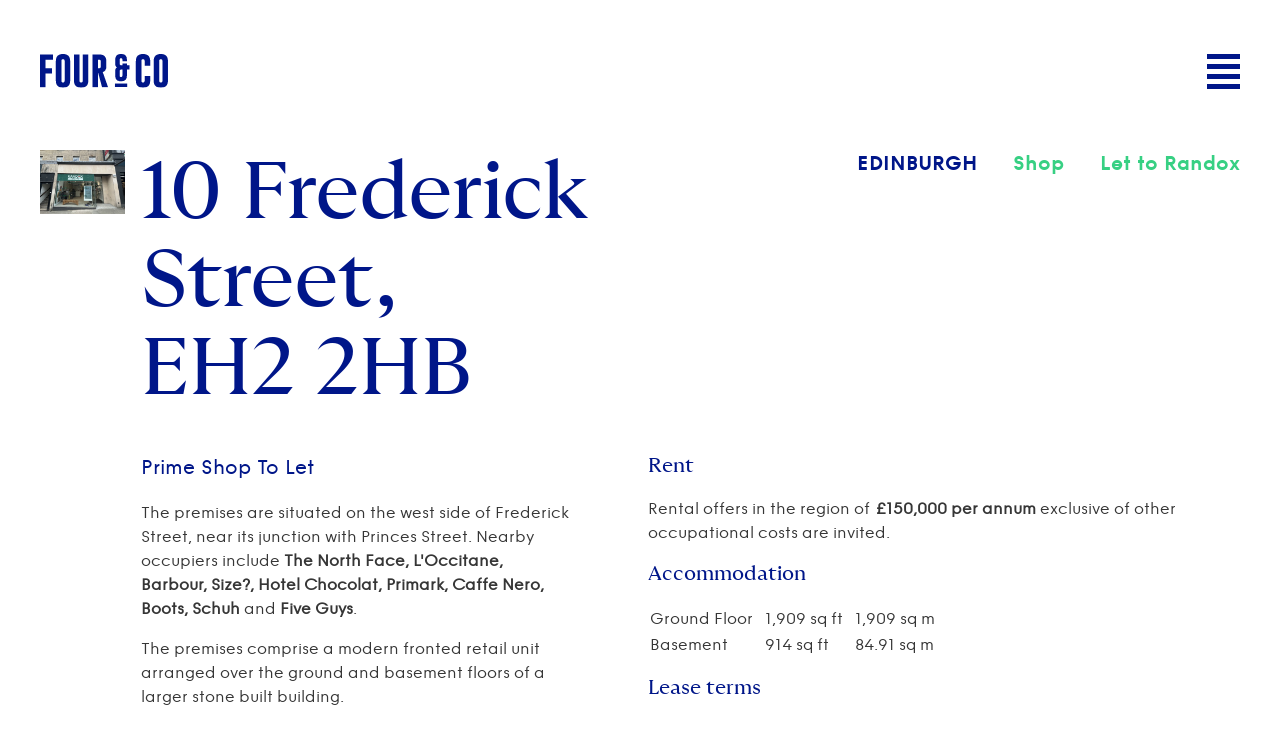

--- FILE ---
content_type: text/html; charset=UTF-8
request_url: https://www.fourandco.uk/property/10-frederick-street
body_size: 3681
content:
<!DOCTYPE html>
<html lang="en">
  <head>
  <!-- Global site tag (gtag.js) - Google Analytics -->
  <script async src="https://www.googletagmanager.com/gtag/js?id=G-KYV2QQS97N"></script>
  <script>
    window.dataLayer = window.dataLayer || [];
    function gtag(){dataLayer.push(arguments);}
    gtag('js', new Date());

    gtag('config', 'G-KYV2QQS97N');
  </script>

    <meta charset="utf-8">
    <meta name="viewport" content="width=device-width, initial-scale=1">
    <title>10 Frederick Street | Four and Co</title>
    <meta name="Description" content="Specialists advisors in UK Retail & Leisure Property">

    <link rel="stylesheet" type="text/css" href="/css/main.css">
    <link rel="stylesheet" type="text/css" href="/slick/slick.css"/>

    <link rel="icon" href="/favicon.ico" type="image/png">
    <link rel="icon" type="image/png" sizes="32x32" href="/favicon-32x32.png">
    <link rel="icon" type="image/png" sizes="16x16" href="/favicon-16x16.png">

    <script src="https://ajax.googleapis.com/ajax/libs/jquery/3.6.0/jquery.min.js"></script>
    <script type="text/javascript" src="/js/main.js"></script>
    <script src="https://ajax.googleapis.com/ajax/libs/jquery/3.4.1/jquery.min.js"></script>

          <link href="https://unpkg.com/aos@2.3.1/dist/aos.css" rel="stylesheet">
    <script src="https://unpkg.com/aos@2.3.1/dist/aos.js"></script>


</head>

  <body class="property" id="top">

      <header class="l-header">

  <div class="l-row-restricted h-pos-relative">

    <a class="c-branding" href="/">
      <img src="/assets/logo.svg" alt="FOUR &amp; CO logo" class="c-header-logo">
    </a>

      
        <div class="c-burger-bars">
      <div class="c-burgermenu" onclick="openburger(this)">
        <div class="bar1"></div>
        <div class="bar2"></div>
        <div class="bar3"></div>
        <div class="bar4"></div>
      </div>
    </div>
  </div>

    <div class="c-nav-mobile" id="myNav">
    <div class="c-overlay-menu">

      <div class="l-row-restricted">
        <a href="/"><img src="/assets/logo-white.svg" alt="FOUR &amp; CO nav logo" class="c-header-logo"></a>
      </div>

      <div class="c-nav-center">
        <ul>
          <li><a href="/about-us" title="Find out more about Four &amp; Co">About</a></li>
                    <li><a href="/services" title="Find out more about Four &amp; Co services">Services</a></li>
          <li><a href="/property" title="Four &amp; Co properties">Properties</a></li>
          <li><a href="/updates" title="Four &amp; Co latest news">Updates</a></li>
          <li><a href="/clients">Our Clients</a></li>
          <li><a href="/contact-us" title="Four &amp; Co conatct us">Contact</a></li>
        </ul>
      </div>



    </div>
  </div>

</div>

</header>

      <div class="l-content c-property-entry">

  <div class="l-row-wrap">
    <div class="l-row-restricted">

      <div class="l-cssgrid-wrapper">
        <div class="l-property-image">
                                            <img src="data:image/svg+xml;charset=utf-8,%3Csvg%20xmlns%3D%27http%3A%2F%2Fwww.w3.org%2F2000%2Fsvg%27%20width%3D%274%27%20height%3D%273%27%20style%3D%27background%3Atransparent%27%2F%3E" sizes="100vw" srcset="/imager/property/4050/10-Frederick-St-Randox-photo_ac3b53f3d462f7c47f3742a199c21d2d.jpg 400w, /imager/property/4050/10-Frederick-St-Randox-photo_f3e27b90fbeb7c0b8a352b2af63bf541.jpg 600w, /imager/property/4050/10-Frederick-St-Randox-photo_85fe4262e6f7d664e679f74b4c4d6c35.jpg 800w, /imager/property/4050/10-Frederick-St-Randox-photo_9c70bc1ab886836d7ac8ed19031b8d7c.jpg 1000w, /imager/property/4050/10-Frederick-St-Randox-photo_71ff2cc1d732d924b439258c143dfeeb.jpg 1200w" alt="10 Frederick Street picture">

                              </div>

        <div class="l-property-title">
          <h1>10 Frederick Street, <br>EH2 2HB </h1>
        </div>

        <div class="l-property-cats">
          <div class="c-location">
                                                        Edinburgh
                                    </div>

          <div class="c-type">
                                                        Shop
                                    </div>

          <div class="c-availability">
                                                      Let to Randox<br>
                                    </div>

        </div>

      </div> 
    </div>
  </div>

  <div class="l-row-wrap h-block-marbtm">
    <div class="l-row-restricted">

      <div class="l-cssgrid-wrapper">

        <div class="c-property-col1">

           
                      <div class="c-property-subheading">Prime Shop To Let</div>
          
                      <div><p>The premises are situated on the west side of Frederick Street, near its junction with Princes Street. Nearby occupiers include <strong>The North Face, L'Occitane, Barbour, Size?, Hotel Chocolat, Primark, Caffe Nero, Boots, Schuh</strong> and <strong>Five Guys</strong>.</p>
<p>The premises comprise a modern fronted retail unit arranged over the ground and basement floors of a larger stone built building.</p></div>
          
        </div>

        <div class="c-property-col2">
                      <div class="c-property-subhead">Rent</div>
            <p>Rental offers in the region of <strong>£150,000 per annum</strong> exclusive of other occupational costs are invited.</p>
          

        
                                          <div class="c-accommodationInfo">

              <div class="c-property-subhead">Accommodation</div>

              
                                  
                                      <table>
                                              <tr>
                          <td>Ground Floor</td>
                          <td class="c-sqft">1,909 sq ft </td>
                          <td class="c-sqm">1,909 sq m</td>
                        </tr>
                                              <tr>
                          <td>Basement</td>
                          <td class="c-sqft">914 sq ft </td>
                          <td class="c-sqm">84.91 sq m</td>
                        </tr>
                      
                    </table>
                                    

                                          </div>
          
                      <div>
              <div class="c-property-subhead">Lease terms</div>
              <p>A new full repairing and insuring lease is available for a term to be agreed.</p>
            </div>
          
          

          
          
          

        </div>

      </div> 
      </div>
    </div>


    <div class="l-row-wrap h-block-marbtm">

      <div class="c-slider-property">

                
                    <div class="c-slider-item">
              
              <picture>
                <source media="(max-width: 767px)" srcset="/imager/property/4050/10-Frederick-St-Randox-photo_1dd9d0399c8b33df80816bde094c0fac.jpg">
                <source media="(min-width: 768px)" srcset="/imager/property/4050/10-Frederick-St-Randox-photo_1dd9d0399c8b33df80816bde094c0fac.jpg">
                <img src="/imager/property/4050/10-Frederick-St-Randox-photo_1dd9d0399c8b33df80816bde094c0fac.jpg" alt="10 Frederick Street image">
              </picture>

          </div>
                    <div class="c-slider-item">
              
              <picture>
                <source media="(max-width: 767px)" srcset="/imager/property/560/am-final-main_1dd9d0399c8b33df80816bde094c0fac.jpg">
                <source media="(min-width: 768px)" srcset="/imager/property/560/am-final-main_1dd9d0399c8b33df80816bde094c0fac.jpg">
                <img src="/imager/property/560/am-final-main_1dd9d0399c8b33df80816bde094c0fac.jpg" alt="10 Frederick Street image">
              </picture>

          </div>
                    <div class="c-slider-item">
              
              <picture>
                <source media="(max-width: 767px)" srcset="/imager/property/558/1_1dd9d0399c8b33df80816bde094c0fac.jpg">
                <source media="(min-width: 768px)" srcset="/imager/property/558/1_1dd9d0399c8b33df80816bde094c0fac.jpg">
                <img src="/imager/property/558/1_1dd9d0399c8b33df80816bde094c0fac.jpg" alt="10 Frederick Street image">
              </picture>

          </div>
                    <div class="c-slider-item">
              
              <picture>
                <source media="(max-width: 767px)" srcset="/imager/property/559/2_1dd9d0399c8b33df80816bde094c0fac.jpg">
                <source media="(min-width: 768px)" srcset="/imager/property/559/2_1dd9d0399c8b33df80816bde094c0fac.jpg">
                <img src="/imager/property/559/2_1dd9d0399c8b33df80816bde094c0fac.jpg" alt="10 Frederick Street image">
              </picture>

          </div>
          
        
    </div>

  </div>


  
    <div class="l-row-wrap h-block-marbtm">
      <div class="l-row-restricted">

        <div class="l-cssgrid-wrapper">

          <div class="c-property-contact">
            <h2>Contact</h2>
                          <ul>

                            
                <li>
                  <div class="c-property-contact-pic">
                                                                                    <img src="data:image/svg+xml;charset=utf-8,%3Csvg%20xmlns%3D%27http%3A%2F%2Fwww.w3.org%2F2000%2Fsvg%27%20width%3D%274%27%20height%3D%273%27%20style%3D%27background%3Atransparent%27%2F%3E" sizes="100vw" srcset="/imager/team/5914/CM-close-up_2025-07-08-111014_tnqw_6037a6716a6a4e90c973e9b5af84d444.jpg 400w, /imager/team/5914/CM-close-up_2025-07-08-111014_tnqw_642aae02fa1a1ab86dc7d4111aae8be7.jpg 600w, /imager/team/5914/CM-close-up_2025-07-08-111014_tnqw_aa93d8ee9a3cc573b9a01b328410e8b2.jpg 800w, /imager/team/5914/CM-close-up_2025-07-08-111014_tnqw_e15b3ea95a0a5a612566fd96d0f1e174.jpg 1000w, /imager/team/5914/CM-close-up_2025-07-08-111014_tnqw_f9d35c2e75cded6d5435415681c0a155.jpg 1200w" alt="Callum Mortimer">
                                      </div>

                  <div class="c-property-contact-info">
                    <h4>Callum Mortimer </h4>

                                          <p>Partner </p>
                    
                                          <a href="tel:0203 790 8563 ">0203 790 8563 </a>
                    
                                          <div><a href="mailto:callum.mortimer@fourandco.uk">callum.mortimer@fourandco.uk</a></div>
                    
                  </div>

                </li>

              
                <li>
                  <div class="c-property-contact-pic">
                                                                                    <img src="data:image/svg+xml;charset=utf-8,%3Csvg%20xmlns%3D%27http%3A%2F%2Fwww.w3.org%2F2000%2Fsvg%27%20width%3D%274%27%20height%3D%273%27%20style%3D%27background%3Atransparent%27%2F%3E" sizes="100vw" srcset="/imager/team/498/garath-storer_2022-06-28-082014_qmyk_6037a6716a6a4e90c973e9b5af84d444.png 400w, /imager/team/498/garath-storer_2022-06-28-082014_qmyk_642aae02fa1a1ab86dc7d4111aae8be7.png 600w, /imager/team/498/garath-storer_2022-06-28-082014_qmyk_aa93d8ee9a3cc573b9a01b328410e8b2.png 800w, /imager/team/498/garath-storer_2022-06-28-082014_qmyk_e15b3ea95a0a5a612566fd96d0f1e174.png 1000w, /imager/team/498/garath-storer_2022-06-28-082014_qmyk_f9d35c2e75cded6d5435415681c0a155.png 1200w" alt="Gareth Storer">
                                      </div>

                  <div class="c-property-contact-info">
                    <h4>Gareth Storer </h4>

                                          <p>Partner </p>
                    
                                          <a href="tel:0203 790 8486 ">0203 790 8486 </a>
                    
                                          <div><a href="mailto:gareth.storer@fourandco.uk">gareth.storer@fourandco.uk</a></div>
                    
                  </div>

                </li>

                          </ul>
          </div>
          


                
                
        


      </div>

    </div>
  </div>

  

</div>


      <footer>
  <div class="l-row-restricted">

    <div class="c-row">
        <img src="/assets/logo.svg" alt="Four and Co logo" class="c-footer-logo">
    </div>


    <div class="c-row">

      <div class="c-footer-5-7-cols">
        <div class="c-footer-5">
          <div class="c-footer-title">Contact</div>
          <p class="c-footer-text">Second Floor,<br>
            12 D’Arblay Street,<br>
            London, W1F 8DU</p>
          <p class="c-footer-text">
            <a href="tel:02037908500">020 3790 8500</a><br>
            <a href="mailto:hello@fourandco.uk">hello@fourandco.uk</a>
          </p>
        </div>
        <div class="c-footer-7">
          <div class="c-footer-title">Site</div>
          <ul class="c-footer-text">
            <li><a href="/about-us" title="Find out more about Four &amp; Co">About</a></li>
            <li><a href="/services" title="Four &amp; Co services">Services</a></li>
            <li><a href="/property" title="Four &amp; Co properties">Properties</a></li>
            <li><a href="/updates" title="Latest news from Four &amp; Co">Updates</a></li>
            <li><a href="/clients">Our Clients</a></li>
            <li><a href="/contact-us" title="Contact us at Four &amp; Co">Contact</a></li>
          </ul>
          <img src="/assets/logo-rics-black.svg" alt="RICS logo" class="c-footer-rics">
        </div>

      </div>

      <!-- end copyright -->
    </div><!-- end row -->


    <div class="c-row c-copyright-row">
      <div class="c-footer-33-cols">

        <div class="c-footer-33">
          <p class="c-text-blue ">&copy;2026 Four &amp; Co</p>
        </div>

        <div class="c-footer-33 h-center">
          <ul>
                        <li><a href="https://www.linkedin.com/company/fourandco1/?_l=en_US" target="_blank" class="c-social-icon" rel="noopener">LinkedIn</a></li>
                                  </ul>
        </div>

        <div class="c-footer-33 h-right">
          <ul>
            <li><a href="/privacy">Privacy</a></li>
            <li><a href="/terms">Terms</a></li>
          </ul>

          <a href="http://www.cube-design.co.uk" target="_blank" rel="noopener" class="c-madeby">made by
            <svg xmlns="http://www.w3.org/2000/svg" width="48.489" height="10.94" viewBox="0 0 48.489 10.94" class="c-cube-footerlogo">
              <g id="Group_523" data-name="Group 523" transform="translate(0 0)">
                <g id="Group_521" data-name="Group 521">
                  <path id="Path_73" data-name="Path 73" d="M253.4,1.1V11.987h10.887V1.1Zm9.064,9.064h-7.24V2.95h7.24Z" transform="translate(-253.4 -1.1)" />
                </g>
                <g id="Group_522" data-name="Group 522" transform="translate(14.349 0.026)">
                  <path id="Path_74" data-name="Path 74" d="M307.7,15.622V15.6a4.045,4.045,0,0,1,4.149-4.1,3.9,3.9,0,0,1,3.145,1.321l-1.374,1.48a2.32,2.32,0,0,0-1.8-.872,2.005,2.005,0,0,0-1.9,2.14V15.6a2.015,2.015,0,0,0,2.008,2.167,2.52,2.52,0,0,0,1.823-.846l1.321,1.321a3.947,3.947,0,0,1-3.224,1.453A3.993,3.993,0,0,1,307.7,15.622Z" transform="translate(-307.7 -8.778)" />
                  <path id="Path_75" data-name="Path 75" d="M339.8,17.126V12h2.246v4.413c0,1.057.5,1.612,1.348,1.612s1.4-.555,1.4-1.612V12h2.246v7.9h-2.246v-1.11a2.79,2.79,0,0,1-2.3,1.268A2.609,2.609,0,0,1,339.8,17.126Z" transform="translate(-331.318 -9.146)" />
                  <path id="Path_76" data-name="Path 76" d="M374.546,10.924v1.031H372.3V1.2h2.246V5.19A2.892,2.892,0,0,1,377,3.922c1.85,0,3.594,1.453,3.594,4.069v.026c0,2.642-1.718,4.069-3.594,4.069A3.019,3.019,0,0,1,374.546,10.924Zm3.832-2.907V7.991a1.93,1.93,0,1,0-3.832,0v.026a1.93,1.93,0,1,0,3.832,0Z" transform="translate(-355.23 -1.2)" />
                  <path id="Path_77" data-name="Path 77" d="M407.6,15.622V15.6a3.929,3.929,0,0,1,3.911-4.1c2.642,0,3.832,2.035,3.832,4.281,0,.185-.026.37-.026.581h-5.5a1.821,1.821,0,0,0,1.929,1.533,2.546,2.546,0,0,0,1.9-.819l1.268,1.136a4.145,4.145,0,0,1-7.32-2.59Zm5.549-.661a1.7,1.7,0,0,0-1.665-1.691c-.925,0-1.533.661-1.718,1.691Z" transform="translate(-381.202 -8.778)" />
                </g>
              </g>
            </svg>
          </a>
        </div>
      </div>
    </div>


  </div>
</footer>


<script type="text/javascript" src="//code.jquery.com/jquery-3.6.0.min.js"></script>
<script type="text/javascript" src="//code.jquery.com/jquery-migrate-1.2.1.min.js"></script>
<script type="text/javascript" src="/slick/slick.min.js"></script>

  </body>
</html>


--- FILE ---
content_type: text/css
request_url: https://www.fourandco.uk/css/main.css
body_size: 7421
content:
@charset "UTF-8";
/* ==== Buttons and text links === */
@keyframes modalTransition {
  0% {
    background-color: rgba(0, 22, 137, 0);
    backdrop-filter: blur(0px);
  }
  100% {
    background-color: rgba(0, 22, 137, 0.8);
    backdrop-filter: blur(5px);
  }
}
@keyframes modalSlide {
  0% {
    right: -60%;
  }
  100% {
    right: 0%;
  }
}
@keyframes modalClose {
  0% {
    opacity: 0;
  }
  100% {
    opacity: 1;
  }
}
@font-face {
  font-family: "GtUltraFineBold";
  src: url("../fonts/gtultrafine-bold-webfont.woff2") format("woff2"), url("../fonts/gtultrafine-bold-webfont.woff") format("woff");
  font-weight: normal;
  font-style: normal;
}
@font-face {
  font-family: "GtUltraFineReg";
  src: url("../fonts/gtultrafine-regular-webfont.woff2") format("woff2"), url("../fonts/gtultrafine-regular-webfont.woff") format("woff");
  font-weight: normal;
  font-style: normal;
}
@font-face {
  font-family: "FunkisAbold";
  src: url("../fonts/funkis_a_bold-webfont.woff2") format("woff2"), url("../fonts/funkis_a_bold-webfont.woff") format("woff");
  font-weight: normal;
  font-style: normal;
}
@font-face {
  font-family: "FunkisAinktraps";
  src: url("../fonts/funkis_a_inktraps_regular-webfont.woff2") format("woff2"), url("../fonts/funkis_a_inktraps_regular-webfont.woff") format("woff");
  font-weight: normal;
  font-style: normal;
}
@font-face {
  font-family: "FunkisAlight";
  src: url("../fonts/funkis_a_light-webfont.woff2") format("woff2"), url("../fonts/funkis_a_light-webfont.woff") format("woff");
  font-weight: normal;
  font-style: normal;
}
@font-face {
  font-family: "FunkisAmedium";
  src: url("../fonts/funkis_a_medium-webfont.woff2") format("woff2"), url("../fonts/funkis_a_medium-webfont.woff") format("woff");
  font-weight: normal;
  font-style: normal;
}
@font-face {
  font-family: "FunkisAreg";
  src: url("../fonts/funkis_a_regular-webfont.woff2") format("woff2"), url("../fonts/funkis_a_regular-webfont.woff") format("woff");
  font-weight: normal;
  font-style: normal;
}
/*------------------------------------*\
  #RESET
\*------------------------------------*/
/**
 * As well as using Normalize.css, it is often advantageous to remove all
 * margins from certain elements.
 */
html {
  box-sizing: border-box;
}

*, *:before, *:after {
  box-sizing: inherit;
}

body,
h1, h2, h3, h4, h5, h6,
blockquote, pre,
dl, dd,
form, fieldset, legend,
figure,
table, th, td, caption,
hr {
  margin: 0;
  padding: 0;
}

p {
  margin-top: 0;
}

/**
 * Remove trailing margins from nested lists.
 */
li > ul,
li > ol {
  margin-bottom: 0;
}

/**
 * Remove trailing margins from nested lists.
 */
li > ul,
li > ol {
  margin-bottom: 0;
}

/*------------------------------------*\
  #FORMS
\*------------------------------------*/
button:hover,
html [type=button]:hover,
[type=reset]:hover,
[type=submit]:hover {
  cursor: pointer;
}

form {
  margin-bottom: 5%;
}
form input,
form textarea {
  padding: 12px 10px;
  width: 100%;
  display: block;
  font-family: "brown-light", sans-serif;
  font-size: 1.125rem;
  color: #363636;
  margin-bottom: 10px;
  border: solid 1px red;
  background-color: #F7F7F7;
}
form textarea {
  height: 140px;
}

::placeholder { /* Chrome, Firefox, Opera, Safari 10.1+ */
  color: #363636;
  opacity: 1; /* Firefox */
}

:-ms-input-placeholder { /* Internet Explorer 10-11 */
  color: #363636;
}

::-ms-input-placeholder { /* Microsoft Edge */
  color: #363636;
}

.c-form .wf-group {
  position: relative;
}
.c-form .wf-group.c-gdpr-checkbox {
  margin-bottom: 5%;
}
.c-form .wf-group.c-gdpr-checkbox input {
  display: inline-block;
  width: 25px;
  vertical-align: top;
  margin: 0;
}
.c-form .wf-group.c-gdpr-checkbox label {
  font-size: 0.875rem;
  line-height: 18px;
  width: calc(100% - 40px);
  vertical-align: top;
  display: inline-block;
  margin-bottom: 10px;
  text-align: left;
}
.c-form .message.error {
  padding: 10px;
  background-color: #D11E1E;
  margin-bottom: 10px;
  color: white;
}
.c-form .message.success {
  padding: 10px;
  background-color: #67B774;
  margin-bottom: 10px;
  color: white;
}

.errors {
  padding: 10px;
  background-color: #D11E1E;
  margin-bottom: 10px;
  color: white;
  font-size: 1.125rem;
  line-height: 22px;
}
.errors li {
  display: inline-block;
}

.c-required::before {
  content: "*";
  color: #D11E1E;
  position: absolute;
  left: -13px;
}

select {
  padding: 10px;
  font-family: "FunkisAreg", serif;
  font-weight: 500;
  font-style: normal;
  font-size: 1rem;
  line-height: 22px;
  color: #001689;
  background-color: rgba(112, 112, 112, 0.2);
  border-color: rgba(112, 112, 112, 0.2);
}

.l-cssgrid-wrapper {
  display: block;
}
@media (min-width: 64em) {
  .l-cssgrid-wrapper {
    display: grid;
    grid-gap: 16px;
    grid-template-columns: repeat(12, 1fr);
  }
}

.l-flex-grid {
  display: flex;
  display: -ms-flexbox;
  flex-wrap: wrap;
  width: 100%;
}

.grid__item {
  width: 100%;
  margin-bottom: 1em;
  list-style-type: none;
  position: relative;
  display: block;
}
@media (min-width: 48em) {
  .grid__item {
    margin: 0 2% 2% 0;
    width: auto;
  }
}
@media (min-width: 83.375em) {
  .grid__item {
    margin: 0 2% 2% 0;
    width: auto;
  }
}
.grid__item:last-child {
  margin-right: 0;
}
@media (min-width: 48em) {
  .grid__item {
    width: 100%;
    margin-bottom: 1em;
    list-style-type: none;
    position: relative;
    display: flex;
  }
}
@media (min-width: 48em) and (min-width: 48em) {
  .grid__item {
    margin: 0 2% 2% 0;
    width: auto;
  }
}
@media (min-width: 48em) and (min-width: 83.375em) {
  .grid__item {
    margin: 0 2% 2% 0;
    width: auto;
  }
}
@media (min-width: 48em) {
  .grid__item:last-child {
    margin-right: 0;
  }
}
.grid--columns-2 .grid__item {
  width: 100%;
  margin-bottom: 1em;
  list-style-type: none;
  position: relative;
}
@media (min-width: 48em) {
  .grid--columns-2 .grid__item {
    margin: 0 2% 2% 0;
    width: auto;
  }
}
@media (min-width: 83.375em) {
  .grid--columns-2 .grid__item {
    margin: 0 2% 2% 0;
    width: auto;
  }
}
.grid--columns-2 .grid__item:last-child {
  margin-right: 0;
}
@media (min-width: 48em) {
  .grid--columns-2 .grid__item {
    width: 49%;
  }
  .grid--columns-2 .grid__item:nth-child(2n) {
    margin-right: 0;
  }
}
.grid--columns-22 .grid__item {
  width: 100%;
  margin-bottom: 1em;
  list-style-type: none;
  position: relative;
}
@media (min-width: 48em) {
  .grid--columns-22 .grid__item {
    margin: 0 2% 2% 0;
    width: auto;
  }
}
@media (min-width: 83.375em) {
  .grid--columns-22 .grid__item {
    margin: 0 2% 2% 0;
    width: auto;
  }
}
.grid--columns-22 .grid__item:last-child {
  margin-right: 0;
}
@media (min-width: 48em) {
  .grid--columns-22 .grid__item {
    width: 50%;
    margin: 0;
  }
  .grid--columns-22 .grid__item:nth-child(2n) {
    margin-right: 0;
  }
}
@media (min-width: 83.375em) {
  .grid--columns-22 .grid__item {
    margin: 0;
  }
}
.grid--columns-3 .grid__item {
  width: 100%;
  margin-bottom: 1em;
  list-style-type: none;
  position: relative;
}
@media (min-width: 48em) {
  .grid--columns-3 .grid__item {
    margin: 0 2% 2% 0;
    width: auto;
  }
}
@media (min-width: 83.375em) {
  .grid--columns-3 .grid__item {
    margin: 0 2% 2% 0;
    width: auto;
  }
}
.grid--columns-3 .grid__item:last-child {
  margin-right: 0;
}
@media (min-width: 48em) {
  .grid--columns-3 .grid__item {
    width: 49%;
  }
  .grid--columns-3 .grid__item:nth-child(1n) {
    margin-right: 2%;
  }
  .grid--columns-3 .grid__item:nth-child(2n) {
    margin-right: 0;
  }
}
@media (min-width: 64em) {
  .grid--columns-3 .grid__item {
    width: 32%;
  }
  .grid--columns-3 .grid__item:nth-child(2n) {
    margin-right: 2%;
  }
  .grid--columns-3 .grid__item:nth-child(3n) {
    margin-right: 0;
  }
}
.grid--columns-4 .grid__item {
  width: 100%;
  margin-bottom: 1em;
  list-style-type: none;
  position: relative;
}
@media (min-width: 48em) {
  .grid--columns-4 .grid__item {
    margin: 0 2% 2% 0;
    width: auto;
  }
}
@media (min-width: 83.375em) {
  .grid--columns-4 .grid__item {
    margin: 0 2% 2% 0;
    width: auto;
  }
}
.grid--columns-4 .grid__item:last-child {
  margin-right: 0;
}
@media (min-width: 37.5em) {
  .grid--columns-4 .grid__item {
    width: 49%;
  }
  .grid--columns-4 .grid__item:nth-child(1n) {
    margin-right: 2%;
  }
  .grid--columns-4 .grid__item:nth-child(2n) {
    margin-right: 0;
  }
}
@media (min-width: 48em) {
  .grid--columns-4 .grid__item {
    width: 23.5%;
  }
  .grid--columns-4 .grid__item:nth-child(2n) {
    margin-right: 2%;
  }
  .grid--columns-4 .grid__item:nth-child(3n) {
    margin-right: 2%;
  }
  .grid--columns-4 .grid__item:nth-child(4n) {
    margin-right: 0;
  }
}

h1 {
  font-family: "GtUltraFineReg", serif;
  font-weight: 500;
  font-style: normal;
  font-size: 1.875rem;
  line-height: 40px;
  margin-bottom: 8px;
  color: #001689;
  text-align: center;
}
@media (min-width: 48em) {
  h1 {
    font-size: 5rem;
    line-height: 88px;
  }
}
h1.black {
  color: black;
}

h2 {
  font-family: "GtUltraFineReg", serif;
  font-weight: 500;
  font-style: normal;
  font-size: 1rem;
  line-height: 22px;
  color: #001689;
  border-bottom: solid 1px #001689;
  padding-bottom: 10px;
}
@media (min-width: 48em) {
  h2 {
    color: #0450A7;
    font-size: 1.25rem;
    line-height: 40px;
    padding-bottom: 15px;
  }
}
h2.white {
  color: white;
  border-bottom: solid 1px white;
}
h2.black {
  color: black;
  border-bottom: solid 1px black;
}

h3 {
  font-family: "GtUltraFineReg", serif;
  font-weight: 500;
  font-style: normal;
  font-size: 1.5rem;
  line-height: 28px;
  font-weight: normal;
  margin-bottom: 8px;
  color: #001689;
}
@media (min-width: 48em) {
  h3 {
    font-size: 2.5rem;
    line-height: 50px;
  }
}
h3.black {
  color: black;
}

h4 {
  font-size: 1.25rem;
  line-height: 24px;
  font-weight: normal;
  margin-bottom: 1rem;
}

.h-desktop {
  display: none;
}
@media (min-width: 48em) {
  .h-desktop {
    display: block;
  }
}

.h-mobile {
  display: block;
}
@media (min-width: 48em) {
  .h-mobile {
    display: none;
  }
}

.h-header-spacer {
  margin-top: 90px;
}

.h-pos-relative {
  position: relative;
}

.h-pad-topbtm60 {
  padding: 60px 0;
}

.h-pad-btm60 {
  padding-bottom: 40px;
}
@media (min-width: 48em) {
  .h-pad-btm60 {
    margin-bottom: 60px;
  }
}

.h-block-marbtm {
  margin-bottom: 40px;
}
@media (min-width: 48em) {
  .h-block-marbtm {
    margin-bottom: 60px;
  }
}

.h-block-martop {
  margin-top: 40px;
}

.h-center {
  text-align: center;
}

.h-right {
  text-align: right;
}

/*------------------------------------*\
  #IMAGES
\*------------------------------------*/
img {
  width: 100%;
  height: auto;
  line-height: 0;
}

/**
 * High-level, page-level styling.
 *
 * 1. Set the default `font-size` and `line-height` for the entire project,
 *    sourced from our default variables. The `font-size` is calculated to exist
 *    in ems, the `line-height` is calculated to exist unitlessly.
 * 2. Force scrollbars to always be visible to prevent awkward ‘jumps’ when
 *    navigating between pages that do/do not have enough content to produce
 *    scrollbars naturally.
 * 3. Ensure the page always fills at least the entire height of the viewport.
 * 4. Prevent certain mobile browsers from automatically zooming fonts.
 * 5. Fonts on OSX will look more consistent with other systems that do not
 *    render text using sub-pixel anti-aliasing.
 */
html {
  font-size: 1em; /* [1] */
  line-height: 1.5; /* [1] */
  overflow-y: scroll; /* [2] */
  min-height: 100%; /* [3] */
  -webkit-text-size-adjust: 100%; /* [4] */
  -ms-text-size-adjust: 100%; /* [4] */
  -moz-osx-font-smoothing: grayscale; /* [5] */
  -webkit-font-smoothing: antialiased; /* [5] */
  color: #363636;
  font-family: "FunkisAlight", serif;
  font-weight: 500;
  font-style: normal;
  /* These are technically the same, but use both */
  overflow-wrap: break-word;
  word-wrap: break-word;
  /* Instead use this non-standard one: */
  word-break: break-word;
  scroll-behavior: smooth;
}

a {
  transition: all 0.3s ease-in-out;
  text-decoration: none;
  color: #001689;
}
a:hover {
  color: #37D083;
}
a.c-entry-title {
  border-bottom: solid 3px #001689;
  display: inline-block;
}
a.c-entry-title:hover {
  color: #37D083;
  border-bottom: solid 3px #37D083;
}

.l-header a {
  border-bottom: solid 0 transparent;
}
.l-header a:hover {
  border-bottom: solid 0 transparent;
}

.c-search-criteria {
  background-color: rgba(112, 112, 112, 0.1);
  text-align: left;
  width: 100%;
  padding: 10px 0 10px 10px;
  border-bottom: solid 1px #001689;
}
.c-search-criteria strong {
  text-transform: capitalize;
}

.c-highlight {
  color: #37D083;
}

.c-text-blue {
  color: #001689;
}

.c-standfirst {
  font-family: "GtUltraFineReg", serif;
  font-weight: 500;
  font-style: normal;
  font-size: 1.875rem;
  line-height: 40px;
  color: #0450A7;
  text-align: center;
}

.c-number {
  color: rgba(4, 80, 167, 0.2);
  width: 100px;
}
.c-number.black {
  color: rgba(0, 0, 0, 0.2);
}

.c-subheading {
  font-family: "GtUltraFineBold", serif;
  font-weight: 500;
  font-style: normal;
  font-size: 1.875rem;
  line-height: 40px;
}

.c-aboutheading {
  font-family: "FunkisAreg", serif;
  font-weight: 500;
  font-style: normal;
  font-size: 1.75rem;
  line-height: 32px;
  color: #001689;
}
@media (min-width: 48em) {
  .c-aboutheading {
    font-size: 2.5rem;
    line-height: 45px;
  }
}

.c-servicesheading {
  font-family: "FunkisAreg", serif;
  font-weight: 500;
  font-style: normal;
  font-size: 1.25rem;
  line-height: 28px;
  color: #001689;
  text-align: center;
  margin: 60px auto;
}

.c-aboutheading-width {
  max-width: 100%;
}
@media (min-width: 48em) {
  .c-aboutheading-width {
    max-width: 60%;
  }
}

.c-minititle {
  font-family: "FunkisAreg", serif;
  font-weight: 500;
  font-style: normal;
  font-size: 0.75rem;
  line-height: 20px;
  color: #0450A7;
  text-align: center;
}

/*------------------------------------*\
  #VARIOUS BLOCK STYLES
\*------------------------------------*/
.l-content {
  width: 100%;
  display: block;
  position: relative;
}

.c-has-hero.l-content {
  margin-top: 0;
}

.l-row-wrap {
  width: 100%;
  position: relative;
  padding: 0;
}
.l-row-wrap.c-bkgd-green {
  background-color: #37D083;
  color: white;
}
.l-row-wrap.c-bkgd-green a {
  color: black;
}
.l-row-wrap.c-bkgd-green a:hover {
  color: white;
}

.l-row-restricted {
  padding: 0 20px;
  width: 100%;
}
@media (min-width: 48em) {
  .l-row-restricted {
    width: calc(100% - 80px);
    margin: 0 40px;
    padding: 0;
  }
}
@media (min-width: 83.375em) {
  .l-row-restricted {
    max-width: 1640px;
    margin: 0 auto;
  }
}

.c-row {
  position: relative;
}

.c-5050 {
  display: flex;
  position: relative;
  flex-direction: column;
}
@media (min-width: 64em) {
  .c-5050 {
    display: flex;
    flex-wrap: nowrap;
    align-items: stretch;
    justify-content: space-between;
    flex-direction: row;
  }
}
.c-5050 .c-5050-left,
.c-5050 .c-5050-right {
  position: relative;
  flex: 0 1 100%;
}
@media (min-width: 64em) {
  .c-5050 .c-5050-left,
  .c-5050 .c-5050-right {
    flex: 0 1 48%;
  }
}
.c-5050 .c-5050-left .inside,
.c-5050 .c-5050-right .inside {
  width: 100%;
  position: relative;
  padding-bottom: 30px;
}
@media (min-width: 83.375em) {
  .c-5050 .c-5050-left .inside,
  .c-5050 .c-5050-right .inside {
    padding: 0 20px;
  }
}
@media (min-width: 64em) {
  .c-5050 .c-5050-left .inside,
  .c-5050 .c-5050-right .inside {
    padding: 0;
  }
}
.c-5050 .c-5050-left {
  margin-bottom: 30px;
}
@media (min-width: 64em) {
  .c-5050 .c-5050-left {
    margin-bottom: 0;
  }
}

.c-10-col {
  width: 100%;
  margin: 0;
  display: inline-block;
}
@media (min-width: 48em) {
  .c-10-col {
    width: calc(100% - 180px);
    margin: 0 90px;
  }
}
@media (min-width: 83.375em) {
  .c-10-col {
    width: calc(100% - 256px);
    margin: 0 128px;
  }
}

.c-8-col {
  width: 100%;
  margin: 0;
  display: inline-block;
}
@media (min-width: 48em) {
  .c-8-col {
    width: calc(100% - 180px);
    margin: 0 90px;
  }
}
@media (min-width: 83.375em) {
  .c-8-col {
    width: calc(100% - 512px);
    margin: 0 256px;
  }
}

.c-about-infoblock {
  color: white;
  line-height: 0;
  background-color: #001689;
}
@media (min-width: 48em) {
  .c-about-infoblock {
    min-height: 100%;
  }
}
.c-about-infoblock .c-color-overlay {
  background-color: rgba(0, 22, 137, 0.8);
  height: 100%;
  position: absolute;
  line-height: 0;
  width: 100vw;
  top: 0;
  mix-blend-mode: multiply;
}
@media (min-width: 48em) {
  .c-about-infoblock .c-5050 {
    min-height: 100%;
    position: absolute;
    align-items: center;
    z-index: 555;
    top: 0;
  }
}
.c-about-infoblock .c-5050-left {
  font-family: "FunkisAbold", serif;
  font-weight: 500;
  font-style: normal;
  font-size: 1.875rem;
  line-height: 38px;
  padding-top: 40px;
}
@media (min-width: 83.375em) {
  .c-about-infoblock .c-5050-left {
    font-size: 3.125rem;
    line-height: 55px;
    padding-top: 0;
  }
}
.c-about-infoblock .c-5050-right {
  font-size: 1.375rem;
  line-height: 28px;
}
@media (min-width: 83.375em) {
  .c-about-infoblock .c-5050-right {
    font-size: 1.875rem;
    line-height: 38px;
    padding: 0 40px;
  }
}

.c-terms h2 {
  margin: 40px 0 20px 0;
}

.c-burger-bars {
  display: inline-block;
}

.c-burgermenu {
  display: inline-block;
  cursor: pointer;
  position: absolute;
  top: 0;
  right: 20px;
  z-index: 1010;
  height: 47px;
  width: 33px;
}
@media (min-width: 48em) {
  .c-burgermenu {
    right: 0;
  }
}
.c-burgermenu:hover .bar1,
.c-burgermenu:hover .bar2,
.c-burgermenu:hover .bar3,
.c-burgermenu:hover .bar4 {
  background-color: #37D083;
}
.c-burgermenu .bar1,
.c-burgermenu .bar2,
.c-burgermenu .bar3,
.c-burgermenu .bar4 {
  width: 33px;
  height: 5px;
  background-color: #001689;
  margin: 0 0 5px 0;
  transition: 0.4s;
}
.c-burgermenu.change .bar1 {
  background-color: white;
  -webkit-transform: rotate(-45deg) translate(-6px, 5px);
  transform: rotate(-45deg) translate(-6px, 5px);
  margin-top: 10px;
}
.c-burgermenu.change .bar2 {
  opacity: 0;
}
.c-burgermenu.change .bar3 {
  opacity: 0;
}
.c-burgermenu.change .bar4 {
  background-color: white;
  -webkit-transform: rotate(45deg) translate(-16px, -15px);
  transform: rotate(45deg) translate(-16px, -15px);
}

.c-btn {
  transition: all 0.3s ease-in-out;
  font-size: 1rem;
  font-family: "FunkisAreg", serif;
  font-weight: 500;
  font-style: normal;
  text-decoration: none;
  display: inline-block;
  text-align: center;
  border: solid 0 transparent;
  position: relative;
  width: auto;
}

.c-btn-primary {
  font-size: 1rem;
  background-color: transparent;
  color: #37D083;
  padding: 8px 15px;
  margin: 10px 0;
  line-height: normal;
  border: solid 1px #37D083;
  border-radius: 30px;
}
.c-btn-primary:hover {
  color: white;
  background-color: #37D083;
  cursor: pointer;
}
@media (min-width: 48em) {
  .c-btn-primary {
    font-size: 1.25rem;
  }
}

.c-btn-secondary {
  line-height: 20px;
  border: solid 0 transparent;
  background-color: transparent;
  padding: 0 32px 0 0;
  color: #001689;
  margin: 10px 0;
}
.c-btn-secondary::after {
  content: "";
  background-image: url("../assets/button-arrow.png");
  background-repeat: no-repeat;
  background-position: 0 3px;
  position: absolute;
  width: 33px;
  height: 24px;
  right: -10px;
  transition: all 0.3s ease-in-out;
  z-index: 1;
}
.c-btn-secondary:hover {
  border-bottom: solid 0 transparent;
}
.c-btn-secondary:hover::after {
  right: -15px;
}

button.c-btn {
  transition: all 0.3s ease-in-out;
  font-size: 1rem;
  padding: 8px 15px;
  text-decoration: none;
  display: inline-block;
  background-color: transparent;
  color: #37D083;
  margin: 10px 15px 10px 0;
  letter-spacing: 1px;
  line-height: normal;
  border: solid 1px #37D083;
  border-radius: 30px;
}
button.c-btn:hover {
  color: white;
  background-color: #37D083;
  cursor: pointer;
  text-decoration: none;
}

.c-btn-centre {
  display: block;
  margin: 0 auto;
  width: 220px;
}

.c-btn-right {
  display: block;
  margin: 0 0 0 auto;
  width: 220px;
}

.c-btn-pdf {
  font-size: 1rem;
}

.c-external {
  display: inline-block;
  margin-right: 15px;
}
.c-external .c-btn-pdf::after {
  content: "";
  background-image: url("../assets/new-window.png");
  background-repeat: no-repeat;
  background-position: 0 3px;
  position: absolute;
  width: 25px;
  height: 25px;
  right: -10px;
  top: -8px;
  transition: all 0.3s ease-in-out;
  z-index: 1;
}

body.contact-us footer {
  margin-top: 0;
}
body.contact-us footer .c-footer-logo {
  display: none;
}
body.contact-us footer .c-footer-10-2-cols {
  max-width: 870px;
  margin: 0 auto;
}
body.contact-us footer .c-footer-10-2-cols .c-footer-10 {
  flex: 0 1 83%;
}
body.contact-us footer .c-footer-10-2-cols .c-footer-2 {
  flex: 0 1 17%;
}
body.contact-us footer .c-footer-10-2-cols .c-footer-text {
  margin-bottom: 40px;
}

.c-contact-map {
  margin-top: 40px;
}
@media (min-width: 48em) {
  .c-contact-map {
    margin-top: 60px;
  }
}

footer {
  display: inline-block;
  width: 100%;
  position: relative;
  margin-top: 60px;
  padding-top: 90px;
}
footer .l-row-restricted {
  margin-bottom: 50px;
}
@media (min-width: 48em) {
  footer .l-row-restricted {
    margin-bottom: 20px;
  }
}
@media (min-width: 83.375em) {
  footer .l-row-restricted {
    margin-bottom: 40px;
  }
}
footer a {
  color: #0450A7;
}

.c-footer-title {
  font-family: "FunkisAreg", serif;
  font-weight: 500;
  font-style: normal;
  font-size: 1rem;
}

.c-footer-text {
  font-family: "GtUltraFineReg", serif;
  font-weight: 500;
  font-style: normal;
  font-size: 1.5rem;
  line-height: 30px;
  color: #0450A7;
  list-style-type: none;
  padding-left: 0;
  margin: 0;
}
@media (min-width: 48em) {
  .c-footer-text {
    font-size: 1.875rem;
    line-height: 40px;
  }
}

.c-footer-logo {
  display: inline-block;
  width: 128px;
  margin-bottom: 65px;
}
@media (min-width: 48em) {
  .c-footer-logo {
    margin-bottom: 100px;
  }
}

.c-copyright-row {
  border-top: solid 1px #001689;
  padding-top: 30px;
}

.c-footer-33-cols {
  display: flex;
  position: relative;
  flex-direction: column;
  margin-bottom: 40px;
}
@media (min-width: 48em) {
  .c-footer-33-cols {
    margin-bottom: 60px;
    flex-direction: row;
  }
}
@media (min-width: 64em) {
  .c-footer-33-cols {
    display: flex;
    flex-wrap: nowrap;
    align-items: stretch;
    justify-content: space-between;
    flex-direction: row;
  }
}
.c-footer-33-cols .c-footer-33 {
  position: relative;
  flex: 0 1 100%;
  text-align: left;
}
@media (min-width: 64em) {
  .c-footer-33-cols .c-footer-33 {
    flex: 0 1 33%;
  }
}
.c-footer-33-cols .c-footer-33.h-right {
  text-align: left;
}
@media (min-width: 48em) {
  .c-footer-33-cols .c-footer-33.h-right {
    text-align: right;
  }
}
.c-footer-33-cols .c-footer-33.h-center {
  text-align: left;
}
@media (min-width: 48em) {
  .c-footer-33-cols .c-footer-33.h-center {
    text-align: center;
  }
}
.c-footer-33-cols ul {
  list-style-type: none;
  padding: 0;
  margin: 0;
}
.c-footer-33-cols ul li {
  display: inline-block;
  margin-right: 15px;
}
@media (min-width: 48em) {
  .c-footer-33-cols ul li {
    margin-left: 30px;
    margin-right: 0;
  }
}

.c-madeby {
  color: black;
  margin-top: 20px;
  display: block;
}

.c-footer-5-7-cols {
  display: flex;
  position: relative;
  flex-direction: column;
  margin-bottom: 40px;
}
@media (min-width: 37.5em) {
  .c-footer-5-7-cols {
    display: flex;
    flex-wrap: nowrap;
    align-items: stretch;
    justify-content: space-between;
    flex-direction: row;
    margin-bottom: 100px;
  }
}
.c-footer-5-7-cols .c-footer-5 {
  position: relative;
  flex: 0 1 100%;
  margin-bottom: 40px;
}
@media (min-width: 37.5em) {
  .c-footer-5-7-cols .c-footer-5 {
    flex: 0 1 48%;
    margin-bottom: 0;
  }
}
.c-footer-5-7-cols .c-footer-7 {
  position: relative;
  flex: 0 1 100%;
}
@media (min-width: 37.5em) {
  .c-footer-5-7-cols .c-footer-7 {
    flex: 0 1 52%;
  }
}

.c-footer-rics {
  position: relative;
  display: inline-block;
  width: 128px;
  margin-top: 40px;
}
@media (min-width: 37.5em) {
  .c-footer-rics {
    position: absolute;
    bottom: 0;
    right: 0;
    margin-bottom: 0;
  }
}

.l-header {
  display: flex;
  align-items: center;
  position: relative;
  top: 0;
  left: 0;
  width: 100%;
  height: 90px;
  z-index: 600;
  padding: 0;
  transition: all 0.3s ease-in-out;
}
@media (min-width: 48em) {
  .l-header {
    height: 150px;
  }
}

.c-branding {
  position: relative;
  display: inline-block;
  z-index: 2;
  border-bottom: solid 0 transparent;
}

.c-header-logo {
  width: 128px;
}

.c-nav-mobile {
  display: inline-block;
  position: absolute;
  top: 10px;
  right: 0;
  z-index: 2;
  width: 50px;
}
.c-nav-mobile .c-overlay-menu {
  transition: transform 0.5s ease-in-out;
  transform: translateY(-100%);
  width: 100%;
  position: fixed;
  top: 0;
  right: 0;
  bottom: 0;
  z-index: 300;
  background-color: #001689;
  height: 100%;
}
.c-nav-mobile .c-nav-center {
  position: absolute;
  top: 50%;
  left: 50%;
  transform: translate(-50%, -50%);
  width: 80%;
  text-align: right;
}
.c-nav-mobile ul {
  font-family: "GtUltraFineReg", serif;
  font-weight: 500;
  font-style: normal;
  font-size: 1.875rem;
  line-height: 70px;
  padding: 0;
  opacity: 0;
  transition: all 0.5s ease-in-out;
  display: inline-block;
  width: 80%;
}
@media (min-width: 48em) {
  .c-nav-mobile ul {
    width: 48%;
  }
}
.c-nav-mobile ul li {
  display: block;
  margin-bottom: 10px;
}
.c-nav-mobile ul li a {
  color: white;
}
.c-nav-mobile ul li a:hover {
  color: #37D083;
}
.c-nav-mobile .c-header-logo {
  margin: 10px 20px;
  position: relative;
  top: 40px;
}
.c-nav-mobile.open {
  transform: inherit;
}
.c-nav-mobile.open .c-header-logo {
  margin: 20px 0;
}
@media (min-width: 48em) {
  .c-nav-mobile.open .c-header-logo {
    margin: 10px 20px;
  }
}
.c-nav-mobile.open .c-overlay-menu {
  transform: translateY(0%);
}
.c-nav-mobile.open ul {
  font-size: 2.25rem;
  line-height: 42px;
  opacity: 1;
}
@media (min-width: 48em) {
  .c-nav-mobile.open ul {
    font-size: 3.125rem;
    line-height: 70px;
  }
}

.c-hero {
  width: calc(100% - 40px);
  line-height: 0;
  position: relative;
  background-color: black;
  margin: 0 20px 60px 20px;
}
@media (min-width: 48em) {
  .c-hero {
    width: 100%;
    margin: 0 0 100px 0;
  }
}
@media (min-width: 83.375em) {
  .c-hero {
    max-height: 100vh;
    overflow: hidden;
  }
}
.c-hero .img-fill {
  overflow: hidden;
  width: 100%;
  height: 198px;
  line-height: 0;
}
@media (min-width: 37.5em) {
  .c-hero .img-fill {
    height: 300px;
  }
}
@media (min-width: 48em) {
  .c-hero .img-fill {
    height: auto;
  }
}
.c-hero .img-fill:before {
  background-color: rgba(32, 34, 48, 0.1);
  background-size: cover;
  width: 100%;
  height: 100%;
  content: "";
  position: absolute;
}
@media (min-width: 48em) {
  .c-hero .img-fill:before {
    background-color: rgba(32, 34, 48, 0.5);
  }
}
.c-hero .img-fill img {
  width: 100%;
  overflow: hidden;
}
@media (min-width: 48em) {
  .c-hero .img-fill img {
    height: auto;
    width: 100vw;
  }
}

.c-hero-h1 {
  position: absolute;
  top: 50%;
  left: 50%;
  z-index: 300;
  padding: 0;
  width: 90%;
  text-align: center;
  transform: translate(-50%, -50%);
}
@media (min-width: 48em) {
  .c-hero-h1 {
    padding: 0 10%;
  }
}
@media (min-width: 64em) {
  .c-hero-h1 {
    padding: 0 20%;
  }
}
.c-hero-h1 h1 {
  position: relative;
  color: white;
}
.c-hero-h1 .c-hero-link {
  top: 20px;
  position: relative;
  color: white;
  border-bottom: solid 2px black;
  font-size: 1rem;
}
@media (min-width: 48em) {
  .c-hero-h1 .c-hero-link {
    top: 30px;
    font-size: 1.375rem;
  }
}
.c-hero-h1 .c-hero-link:hover {
  border-bottom: solid 2px red;
}
.c-hero-h1 h2 {
  font-size: 2.25rem;
  line-height: 40px;
  margin-bottom: 1rem;
  position: relative;
  color: white;
}
@media (min-width: 83.375em) {
  .c-hero-h1 h2 {
    font-size: 4.375rem;
    line-height: 78px;
  }
}

.hero-mobile {
  text-align: left;
  padding: 40px 0;
}

.c-standfirst-logo {
  width: 128px;
  margin-bottom: 40px;
  padding-top: 30px;
}

/*------------------------------------*\
  #LIST STYLING
\*------------------------------------*/
.c-list {
  margin: 0 0 20px;
  padding: 0;
}
.c-list li {
  list-style-type: none;
}
.c-list li .c-info {
  margin-top: 16px;
}

.c-list-updates {
  flex-direction: column;
  margin-top: 30px;
}
.c-list-updates .c-66 {
  display: block;
}
@media (min-width: 48em) {
  .c-list-updates .c-66 {
    display: flex;
    flex-direction: column;
    justify-content: space-between;
    padding-left: 30px;
  }
}
.c-list-updates li {
  padding-bottom: 30px;
  border-bottom: solid 1px black;
  margin-right: 0;
}
@media (min-width: 64em) {
  .c-list-updates .c-btn {
    position: absolute;
    bottom: 20px;
    right: 0;
  }
}
@media (min-width: 64em) {
  .c-list-updates .c-width-50 {
    width: 50%;
  }
}
.c-list-updates a h3 {
  transition: all 0.2s linear;
}
.c-list-updates a h3:hover {
  color: #37D083;
}

/* Arrows */
.slick-prev,
.slick-next {
  font-size: 0rem;
  position: absolute;
  top: 50%;
  display: block;
  width: 45px;
  height: 40px;
  padding: 0;
  -webkit-transform: translate(0, -50%);
  -ms-transform: translate(0, -50%);
  transform: translate(0, -50%);
  cursor: pointer;
  color: transparent;
  border: none;
  outline: none;
  background: transparent;
  z-index: 300;
}

.slick-prev {
  left: 20px;
  background-image: url("../assets/arrow-prev-slider.svg");
  background-repeat: no-repeat;
  background-position: center left;
  background-size: 20px 22px;
}
.slick-prev.slick-disabled {
  display: none !important;
}

.slick-next {
  right: 20px;
  background-image: url("../assets/arrow-next-slider.svg");
  background-repeat: no-repeat;
  background-position: center right;
  background-size: 20px 22px;
}
.slick-next.slick-disabled {
  display: none !important;
}

.c-slider-item {
  position: relative;
}
.c-slider-item .img-fill {
  overflow: hidden;
  width: 100%;
  height: auto;
  line-height: 0;
}
.c-slider-item .img-fill::before {
  content: "";
  position: absolute;
  top: 50%;
  left: 50%;
  transform: translate(-50%, -50%);
  background-image: url("../assets/icon-play.svg");
  background-repeat: no-repeat;
  background-size: 46px 40px;
  width: 46px;
  height: 40px;
}

.c-article-date {
  position: absolute;
  top: 0;
  right: 0;
}

.c-news-article h1 {
  font-size: 2.5rem;
  line-height: 50px;
  margin-bottom: 60px;
  text-align: left;
  color: black;
}
@media (min-width: 48em) {
  .c-news-article h1 {
    font-size: 3.75rem;
    line-height: 68px;
  }
}
.c-news-article .c-subheading {
  margin-bottom: 20px;
}

.prev-next .c-list-updates .grid__item {
  margin-bottom: 0;
  border-top: solid 1px rgba(0, 0, 0, 0.2);
  border-bottom: solid 1px rgba(0, 0, 0, 0.2);
  padding: 30px 0;
}
.prev-next h3 {
  color: black;
}
@media (min-width: 48em) {
  .prev-next .c-btn {
    bottom: 30px;
    margin-bottom: 0;
  }
}

.c-theme-58 {
  color: #37D083;
}

.c-theme-59 {
  color: orange;
}

.c-theme-650 {
  color: #37D083;
}

.c-theme-170 {
  color: red;
}

.c-list-property li {
  border-bottom: solid 1px #001689;
}
@media (min-width: 48em) {
  .c-list-property li:nth-last-child(-n+2) {
    border-bottom: solid 1px transparent;
  }
}
.c-list-property li:nth-child(odd) {
  padding: 22px 0;
}
@media (min-width: 48em) {
  .c-list-property li:nth-child(odd) {
    border-right: solid 1px #001689;
    padding: 30px 22px 30px 0;
  }
}
.c-list-property li:nth-child(even) {
  padding: 22px 0;
}
@media (min-width: 48em) {
  .c-list-property li:nth-child(even) {
    padding: 30px 0 30px 22px;
  }
}
.c-list-property .c-property-flex {
  display: block;
}
@media (min-width: 48em) {
  .c-list-property .c-property-flex {
    display: flex;
    justify-content: space-between;
    flex-wrap: nowrap;
  }
}
.c-list-property .c-property-flex .c-right {
  width: 185px;
  text-align: left;
}
@media (min-width: 48em) {
  .c-list-property .c-property-flex .c-right {
    text-align: right;
  }
}
.c-list-property .c-location {
  display: inline-block;
  margin-right: 20px;
  color: #001689;
  font-family: "FunkisAbold", serif;
  font-weight: 500;
  font-style: normal;
}
.c-list-property .c-type {
  display: inline-block;
  color: rgba(55, 208, 131, 0.8);
}
.c-list-property .c-cat-tag {
  font-family: "FunkisAbold", serif;
  font-weight: 500;
  font-style: normal;
}
.c-list-property .c-cat-tag span {
  display: block;
}
@media (min-width: 48em) {
  .c-list-property .c-cat-tag span {
    display: inlnie-block;
  }
}

.c-image-holder {
  display: block;
  overflow: hidden;
  margin-bottom: 1rem;
}

.c-zoom-property img {
  display: block;
  transition: all 0.3s ease-in-out;
}
.c-zoom-property .c-showhide {
  display: block;
  opacity: 1;
  position: relative;
}
.c-zoom-property h3 {
  position: relative;
}
.c-zoom-property:hover img {
  transform: scale(1.1);
}
.c-zoom-property:hover h3 {
  top: 0;
}
.c-zoom-property:hover .c-location {
  color: #001689;
}

.c-property-filterlinks {
  margin-top: 30px;
  list-style-type: none;
  font-family: "GtUltraFineReg", serif;
  font-weight: 500;
  font-style: normal;
  font-size: 1rem;
  padding: 0;
}
@media (min-width: 48em) {
  .c-property-filterlinks {
    font-size: 1.25rem;
    line-height: 26px;
    text-align: center;
    margin: 60px auto;
  }
}
.c-property-filterlinks a {
  color: #001689;
}
.c-property-filterlinks li {
  display: inline-block;
  margin-right: 20px;
}
@media (min-width: 48em) {
  .c-property-filterlinks li {
    margin-right: 60px;
  }
}
.c-property-filterlinks li:nth-last-child(-n+1) {
  margin-right: 0;
}
.c-property-filterlinks .active {
  border-bottom: solid 1px #001689;
}

.c-form-filters {
  text-align: center;
  margin: 20px auto 60px;
}
@media (min-width: 48em) {
  .c-form-filters {
    margin: 60px auto;
  }
}
.c-form-filters label {
  display: none;
}
.c-form-filters div {
  display: block;
}
@media (min-width: 48em) {
  .c-form-filters div {
    display: inline-block;
  }
}
.c-form-filters select {
  margin-bottom: 10px;
}
.c-property-entry h1 {
  text-align: left;
  margin-bottom: 40px;
}
.c-property-entry .c-accommodationInfo table {
  margin-bottom: 1rem;
}
.c-property-entry .c-accommodationInfo table td {
  padding-right: 10px;
}
.c-property-entry .c-property-subheading {
  font-family: "FunkisAreg", serif;
  font-weight: 500;
  font-style: normal;
  font-size: 1.25rem;
  line-height: 28px;
  color: #001689;
  margin-bottom: 20px;
}
.c-property-entry .l-property-cats {
  font-family: "FunkisAbold", serif;
  font-weight: 500;
  font-style: normal;
  font-size: 1.25rem;
  line-height: 28px;
  color: #37D083;
  margin-Bottom: 40px;
}
@media (min-width: 48em) {
  .c-property-entry .l-property-cats {
    text-align: right;
    margin-bottom: 0;
  }
}
.c-property-entry .l-property-cats .c-location {
  color: #001689;
}
.c-property-entry .l-property-cats div {
  display: block;
}
@media (min-width: 48em) {
  .c-property-entry .l-property-cats div {
    display: inline-block;
    margin-left: 30px;
  }
}
.c-property-entry .c-property-subhead {
  font-family: "GtUltraFineReg", serif;
  font-weight: 500;
  font-style: normal;
  font-size: 1.25rem;
  line-height: 24px;
  color: #001689;
  margin-bottom: 20px;
}
.c-property-entry .c-property-contact ul {
  padding: 0;
  margin: 0;
}
.c-property-entry .c-property-contact ul li {
  list-style-type: none;
}
.c-property-entry .c-location {
  text-transform: uppercase;
}

@media (min-width: 64em) {
  .l-cssgrid-wrapper .l-property-image {
    -ms-grid-column: 1;
    -ms-grid-column-span: 1;
    grid-column: 1/span 1;
    position: relative;
    grid-row: 1/span 1;
  }
}
@media (min-width: 64em) {
  .l-cssgrid-wrapper .l-property-title {
    -ms-grid-column: 2;
    -ms-grid-column-span: 5;
    grid-column: 2/span 5;
    grid-row: 1/span 1;
  }
}
@media (min-width: 64em) {
  .l-cssgrid-wrapper .l-property-cats {
    -ms-grid-column: 7;
    -ms-grid-column-span: 6;
    grid-column: 7/span 6;
    grid-row: 1/span 1;
  }
}
@media (min-width: 64em) {
  .l-cssgrid-wrapper .c-property-col1 {
    -ms-grid-column: 2;
    -ms-grid-column-span: 5;
    grid-column: 2/span 5;
    grid-row: 1/span 1;
    padding-right: 60px;
  }
}
@media (min-width: 64em) {
  .l-cssgrid-wrapper .c-property-col2 {
    -ms-grid-column: 7;
    -ms-grid-column-span: 6;
    grid-column: 7/span 6;
    grid-row: 1/span 1;
  }
}
.l-cssgrid-wrapper .c-property-contact {
  margin-bottom: 60px;
}
@media (min-width: 48em) {
  .l-cssgrid-wrapper .c-property-contact {
    margin-bottom: 0;
  }
}
@media (min-width: 64em) {
  .l-cssgrid-wrapper .c-property-contact {
    -ms-grid-column: 1;
    -ms-grid-column-span: 7;
    grid-column: 1/span 7;
    grid-row: 1/span 1;
  }
}
@media (min-width: 64em) {
  .l-cssgrid-wrapper .c-property-next {
    -ms-grid-column: 8;
    -ms-grid-column-span: 5;
    grid-column: 8/span 5;
    grid-row: 1/span 1;
  }
}
.l-cssgrid-wrapper .c-property-contact-pic {
  display: inline-block;
  width: 50%;
  margin-top: 30px;
}
@media (min-width: 48em) {
  .l-cssgrid-wrapper .c-property-contact-pic {
    width: 26%;
  }
}
.l-cssgrid-wrapper .c-property-contact-info {
  display: inline-block;
  width: 100%;
  font-family: "FunkisAreg", serif;
  font-weight: 500;
  font-style: normal;
  font-size: 1.25rem;
  line-height: 28px;
  color: #001689;
}
@media (min-width: 48em) {
  .l-cssgrid-wrapper .c-property-contact-info {
    width: 59%;
    padding-left: 10px;
  }
}
.l-cssgrid-wrapper .c-property-next-info {
  width: 90%;
  margin-top: 30px;
  vertical-align: top;
}
@media (min-width: 48em) {
  .l-cssgrid-wrapper .c-property-next-info {
    width: 40%;
    display: inline-block;
  }
}
.l-cssgrid-wrapper .c-property-next-pic {
  width: 50%;
  margin-top: 30px;
}
@media (min-width: 48em) {
  .l-cssgrid-wrapper .c-property-next-pic {
    width: 59%;
    display: inline-block;
  }
}

.c-slider-property .c-slider-item {
  padding: 0 15px;
}
@media (min-width: 48em) {
  .c-slider-property .slick-next {
    right: 100px;
  }
}
@media (min-width: 48em) {
  .c-slider-property .slick-prev {
    left: 100px;
  }
}

.c-list-services {
  margin-top: 30px;
}
.c-list-services .c-thing {
  position: relative;
}
.c-list-services .c-thing:hover .c-btn-primary {
  color: white;
  background-color: #37D083;
  cursor: pointer;
}
.c-list-services .c-info {
  position: absolute;
  display: flex;
  align-items: center;
  flex-direction: column;
  justify-content: center;
  text-align: center;
  height: calc(100% - 40px);
  width: 100%;
  padding: 0 10%;
}
@media (min-width: 48em) {
  .c-list-services .c-info {
    padding: 0 10%;
  }
}
@media (min-width: 64em) {
  .c-list-services .c-info {
    padding: 0 16%;
  }
}
.c-list-services .c-info h3 {
  color: white;
  text-shadow: 0 3px 6px rgba(0, 0, 0, 0.15);
  font-family: "GtUltraFineReg", serif;
  font-weight: 500;
  font-style: normal;
  font-size: 1.5rem;
  line-height: 28px;
  font-weight: normal;
  margin-bottom: 8px;
}
@media (min-width: 83.375em) {
  .c-list-services .c-info h3 {
    font-size: 2.3125rem;
    line-height: 46px;
  }
}
.c-list-services .c-extra {
  font-family: "FunkisAreg", serif;
  font-weight: 500;
  font-style: normal;
  font-size: 0.75rem;
  line-height: 20px;
  display: flex;
  justify-content: space-between;
  margin-top: 10px;
}
.c-list-services .c-extra .c-text {
  display: none;
}
@media (min-width: 64em) {
  .c-list-services .c-extra .c-text {
    display: block;
    color: #0450A7;
    text-align: right;
    padding-left: 10px;
  }
}

.l-services .c-stickyblock-wrap {
  position: relative;
  padding: 10px;
}
@media (min-width: 48em) {
  .l-services .c-stickyblock-wrap {
    display: flex;
    align-items: flex-start;
    justify-content: space-between;
  }
}
.l-services .c-stickyblock-wrap h2 {
  font-family: "GtUltraFineReg", serif;
  font-weight: 500;
  font-style: normal;
  font-size: 1.875rem;
  line-height: 40px;
  border-bottom: solid 0 transparent;
}
@media (min-width: 48em) {
  .l-services .c-stickyblock-wrap h2 {
    font-size: 3.125rem;
    line-height: 58px;
    border-bottom: solid 0 transparent;
  }
}
@media (min-width: 64em) {
  .l-services .c-stickyblock-wrap h2 {
    font-size: 4.375rem;
    line-height: 78px;
    border-bottom: solid 0 transparent;
  }
}
@media (min-width: 83.375em) {
  .l-services .c-stickyblock-wrap h2 {
    font-size: 5.625rem;
    line-height: 98px;
    border-bottom: solid 0 transparent;
  }
}
.l-services .c-stickyblock-wrap .c-sticky {
  position: relative;
}
@media (min-width: 48em) {
  .l-services .c-stickyblock-wrap .c-sticky {
    position: sticky;
    top: 100px;
    max-width: 40%;
    order: 1;
  }
}
.l-services .c-stickyblock-wrap .c-notsticky {
  border-top: solid 1px #0450A7;
  padding-top: 30px;
}
@media (min-width: 48em) {
  .l-services .c-stickyblock-wrap .c-notsticky {
    width: 58%;
    order: 2;
  }
}
.l-services .c-stickyblock-wrap .c-notsticky h3 {
  font-family: "GtUltraFineBold", serif;
  font-weight: 500;
  font-style: normal;
  font-size: 1.25rem;
  line-height: 40px;
  color: #37D083;
}
.l-services .c-stickyblock-wrap.c-sticky-alt .c-sticky {
  text-align: left;
}
@media (min-width: 48em) {
  .l-services .c-stickyblock-wrap.c-sticky-alt .c-sticky {
    text-align: right;
    order: 2;
  }
}
@media (min-width: 48em) {
  .l-services .c-stickyblock-wrap.c-sticky-alt .c-notsticky {
    order: 1;
  }
}
.l-services .c-minititle {
  text-align: left;
  padding-bottom: 30px;
}
@media (min-width: 48em) {
  .l-services .c-minititle {
    text-align: right;
  }
}
.l-services .c-service-intro {
  font-family: "FunkisAbold", serif;
  font-weight: 500;
  font-style: normal;
  font-size: 1.875rem;
  line-height: 35px;
  color: #001689;
  margin: 80px 0 40px 0;
}

.video {
  background-size: cover;
  overflow: hidden;
  line-height: 0;
}
.video.c-vid-1 {
  background-image: url("../assets/videos/fourandco_service_1.jpg");
}
.video.c-vid-2 {
  background-image: url("../assets/videos/fourandco_service_2.jpg");
}
.video.c-vid-3 {
  background-image: url("../assets/videos/fourandco_service_3.jpg");
}
.video.c-vid-4 {
  background-image: url("../assets/videos/fourandco_service_4.jpg");
}

/* Hide Play button + controls on iOS */
video::-webkit-media-controls {
  display: none !important;
}

/*------------------------------------*\
  #TEAM popup styling
\*------------------------------------*/
.c-list-team {
  margin-top: 30px;
}
.c-list-team h3 {
  font-size: 1.75rem;
  line-height: 32px;
}
@media (min-width: 48em) {
  .c-list-team h3 {
    font-size: 1.875rem;
    line-height: 40px;
  }
}
.c-list-team .c-image-holder img {
  display: block;
  border-radius: 0;
  transition: all 0.3s ease-in-out;
}
.c-list-team .c-image-holder img:hover {
  cursor: pointer;
  transform: scale(1.1);
  border-radius: 50%;
}

.c-modal-popup {
  display: none;
  position: fixed;
  height: 100vh;
  width: 100vw;
  z-index: 999;
  top: 0;
  overflow: scroll;
  animation: modalTransition 0.2s both;
}

.c-bio-wrapper {
  display: block;
  position: relative;
  height: 100%;
  width: 100%;
  max-width: 90%;
  max-height: 90%;
  background-color: white;
  padding: 20px;
  overflow: scroll;
  margin: 5%;
  animation: modalSlide 0.5s 0.3s both;
}
@media (min-width: 48em) {
  .c-bio-wrapper {
    position: absolute;
    width: 100%;
    max-width: 60%;
    max-height: 100%;
    top: 0%;
    right: 0%;
    padding: 50px;
    margin: 0;
  }
}
.c-bio-wrapper h2 {
  font-family: "GtUltraFineBold", serif;
  font-weight: 500;
  font-style: normal;
}
.c-bio-wrapper .c-5050 {
  margin-top: 30px;
}
.c-bio-wrapper .c-icon--close {
  width: 20px;
  height: 20px;
  cursor: pointer;
  position: absolute;
  right: 20px;
  top: 20px;
  z-index: 999;
}
.c-bio-wrapper img {
  width: 100%;
  height: auto;
}

.c-close-square {
  width: 50px;
  height: 50px;
  position: fixed;
  top: 0;
  left: initial;
  right: 0;
  background-color: black;
  padding: 10px;
  z-index: 400;
  animation: modalClose 0.5s 1.3s both;
}
@media (min-width: 48em) {
  .c-close-square {
    background-color: transparent;
    top: 50%;
    left: 30%;
    right: initial;
  }
}
.c-close-square:hover {
  cursor: pointer;
}

.c-bio {
  margin-bottom: 50px;
}

.c-linkedin-icon {
  width: 30px;
  fill: #001689;
  transition: all 0.3s ease-in-out;
}
.c-linkedin-icon:hover {
  fill: #37D083;
}

.c-modal-jobposition {
  position: relative;
  top: 0;
  right: 0;
  font-family: "GtUltraFineReg", serif;
  font-weight: 500;
  font-style: normal;
  font-size: 1.25rem;
  line-height: 38px;
  color: #0450A7;
}
@media (min-width: 48em) {
  .c-modal-jobposition {
    position: absolute;
    top: 50px;
    right: 50px;
    font-size: 1.25rem;
    line-height: 40px;
  }
}

.c-teammodal-heading {
  font-family: "FunkisAreg", serif;
  font-weight: 500;
  font-style: normal;
  font-size: 1.25rem;
  line-height: 28px;
  color: #001689;
}

/*------------------------------------*\
  #TESTIMONIAL
\*------------------------------------*/
.c-testimonial-item {
  display: block;
  padding: 60px 0;
  position: relative;
}
@media (min-width: 64em) {
  .c-testimonial-item {
    display: flex;
    align-items: center;
    padding: 100px 0 100px 130px;
  }
}
.c-testimonial-item .c-33 {
  padding-left: 0;
}
@media (min-width: 64em) {
  .c-testimonial-item .c-33 {
    padding-left: 40px;
  }
}

.c-66 {
  flex: 2;
}

.c-33 {
  flex: 1;
}
.c-33 span {
  display: block;
}

.c-quote-mark {
  font-family: "GtUltraFineBold", serif;
  font-weight: 500;
  font-style: normal;
  font-size: 3.75rem;
  line-height: 0;
  position: relative;
  top: 60px;
}
@media (min-width: 64em) {
  .c-quote-mark {
    position: absolute;
    font-size: 6.25rem;
    top: 250px;
    left: 117px;
  }
}
@media (min-width: 83.375em) {
  .c-quote-mark {
    top: 256px;
  }
}

.c-quote-text {
  font-family: "GtUltraFineReg", serif;
  font-weight: 500;
  font-style: normal;
  font-size: 1.375rem;
  line-height: 28px;
  color: black;
}
@media (min-width: 64em) {
  .c-quote-text {
    font-size: 1.875rem;
    line-height: 42px;
  }
}
@media (min-width: 83.375em) {
  .c-quote-text {
    font-size: 2.25rem;
    line-height: 46px;
  }
}

.c-quote-author {
  font-family: "FunkisAbold", serif;
  font-weight: 500;
  font-style: normal;
  font-size: 1.25rem;
  line-height: 24px;
}
@media (min-width: 64em) {
  .c-quote-author {
    font-size: 1.875rem;
    line-height: 36px;
  }
}

.c-quote-company {
  font-family: "FunkisAreg", serif;
  font-weight: 500;
  font-style: normal;
  font-size: 1.25rem;
  line-height: 24px;
}
@media (min-width: 64em) {
  .c-quote-company {
    font-size: 1.875rem;
    line-height: 36px;
  }
}

.c-list-testimonial .c-quote-mark {
  font-family: "GtUltraFineBold", serif;
  font-weight: 500;
  font-style: normal;
  font-size: 3.75rem;
  line-height: 0;
  position: relative;
  top: 0;
}
@media (min-width: 48em) {
  .c-list-testimonial .c-quote-mark {
    font-size: 6.25rem;
    top: 0;
    left: 0;
  }
}
@media (min-width: 83.375em) {
  .c-list-testimonial .c-quote-mark {
    font-size: 6.25rem;
    top: 0;
    left: 0;
  }
}
.c-list-testimonial .c-testimonial-item {
  margin-bottom: 40px;
  padding: 0;
}
@media (min-width: 48em) {
  .c-list-testimonial .c-testimonial-item {
    margin-bottom: 40px;
    padding: 0;
  }
}
.c-list-testimonial .c-quote-text {
  font-size: 1.125rem;
  line-height: 24px;
  padding-right: 40px;
}
@media (min-width: 48em) {
  .c-list-testimonial .c-quote-text {
    font-size: 2rem;
    line-height: 38px;
    padding-right: 40px;
  }
}
.c-list-testimonial .c-test-author {
  font-size: 1.125rem;
  line-height: 24px;
}
@media (min-width: 48em) {
  .c-list-testimonial .c-test-author {
    font-size: 1.625rem;
    line-height: 30px;
  }
}
.c-list-testimonial .c-test-company {
  font-size: 1.125rem;
  line-height: 24px;
}
@media (min-width: 48em) {
  .c-list-testimonial .c-test-company {
    font-size: 1.625rem;
    line-height: 30px;
  }
}

/*# sourceMappingURL=main.css.map */


--- FILE ---
content_type: image/svg+xml
request_url: https://www.fourandco.uk/assets/arrow-next-slider.svg
body_size: 238
content:
<svg xmlns="http://www.w3.org/2000/svg" viewBox="0 0 84.89 84.29"><defs><style>.cls-1{fill:#ffffff;}</style></defs><g id="Layer_2" data-name="Layer 2"><g id="Layer_2-2" data-name="Layer 2"><path class="cls-1" d="M81.87,34.85,47,0,39.73,7.29,69.43,37H0V47.3H69.43L39.73,77,47,84.29,81.87,49.43A10.3,10.3,0,0,0,81.87,34.85Z"/></g></g></svg>


--- FILE ---
content_type: image/svg+xml
request_url: https://www.fourandco.uk/assets/logo-white.svg
body_size: 3628
content:
<svg id="FOUR_CO_LOGOTYPE_RGB" data-name="FOUR&amp;CO LOGOTYPE_RGB" xmlns="http://www.w3.org/2000/svg" xmlns:xlink="http://www.w3.org/1999/xlink" width="128.235" height="34.359" viewBox="0 0 128.235 34.359">
  <defs>
    <clipPath id="clip-path">
      <rect id="Rectangle_1" data-name="Rectangle 1" width="128.235" height="34.359" fill="#fff"/>
    </clipPath>
  </defs>
  <path id="Path_1" data-name="Path 1" d="M0,2.1V35.378H5.53V21.4h6.46V16.1H5.53V7.4h7.515V2.1Z" transform="translate(0 -1.572)" fill="#fff"/>
  <g id="Group_7" data-name="Group 7">
    <g id="Group_1" data-name="Group 1" clip-path="url(#clip-path)">
      <path id="Path_2" data-name="Path 2" d="M71.922,7.188c0-1.232-.553-1.86-1.634-1.885h-.025c-1.081,0-1.609.628-1.609,1.885V27.145c0,1.257.553,1.885,1.634,1.885,1.106,0,1.634-.628,1.634-1.885Zm5.53,19.957c0,4.776-2.388,7.188-7.188,7.188-4.776,0-7.163-2.388-7.163-7.188V7.188C63.1,2.413,65.488,0,70.263,0s7.188,2.388,7.188,7.188Z" transform="translate(-47.24)" fill="#fff"/>
    </g>
    <g id="Group_2" data-name="Group 2" clip-path="url(#clip-path)">
      <path id="Path_3" data-name="Path 3" d="M149.752,28.717c0,4.776-2.388,7.188-7.188,7.188-4.776,0-7.163-2.388-7.163-7.188V2.1h5.53V28.717c0,1.257.553,1.885,1.634,1.885,1.106,0,1.634-.628,1.634-1.885V2.1h5.53V28.717Z" transform="translate(-101.368 -1.572)" fill="#fff"/>
    </g>
    <g id="Group_3" data-name="Group 3" clip-path="url(#clip-path)">
      <path id="Path_4" data-name="Path 4" d="M214.555,7.4v8.671h.653a3.734,3.734,0,0,0,1.156-.1,1.716,1.716,0,0,0,1.056-1.785V9.314c0-1.257-.553-1.885-1.634-1.885h-1.232ZM209,2.1h7.264c4.449,0,6.686,2.413,6.686,7.188v4.9c0,3.016-1.206,4.977-3.619,5.856l5.328,15.332h-6.032l-3.8-14.327h-.3V35.378H209Z" transform="translate(-156.469 -1.572)" fill="#fff"/>
    </g>
    <g id="Group_4" data-name="Group 4" clip-path="url(#clip-path)">
      <path id="Path_5" data-name="Path 5" d="M396.552,27.145c0,4.776-2.388,7.188-7.188,7.188-4.776,0-7.163-2.388-7.163-7.188V7.188C382.2,2.413,384.588,0,389.363,0s7.188,2.388,7.188,7.188v4.725h-5.53V7.188c0-1.232-.553-1.86-1.634-1.885h-.025c-1.081,0-1.609.628-1.609,1.885V27.145c0,1.257.553,1.885,1.634,1.885,1.106,0,1.634-.628,1.634-1.885V22.42h5.53Z" transform="translate(-286.137)" fill="#fff"/>
    </g>
    <g id="Group_5" data-name="Group 5" clip-path="url(#clip-path)">
      <path id="Path_6" data-name="Path 6" d="M461.922,7.188c0-1.232-.553-1.86-1.634-1.885h-.025c-1.081,0-1.609.628-1.609,1.885V27.145c0,1.257.553,1.885,1.634,1.885,1.106,0,1.634-.628,1.634-1.885Zm5.53,19.957c0,4.776-2.388,7.188-7.188,7.188-4.776,0-7.163-2.388-7.163-7.188V7.188C453.1,2.413,455.488,0,460.263,0s7.188,2.388,7.188,7.188Z" transform="translate(-339.216)" fill="#fff"/>
    </g>
    <g id="Group_6" data-name="Group 6" clip-path="url(#clip-path)">
      <path id="Path_7" data-name="Path 7" d="M304.677,23.3a2.315,2.315,0,0,0,.88.126h.327c.7-.025,1.056-.553,1.056-1.533V15.86h-1.332a1.487,1.487,0,0,0-.5.1,1.382,1.382,0,0,0-.855,1.458v4.449c0,.855.151,1.332.427,1.433m2.262-11.788V9.677h4.549v1.835h2.463V15.86h-2.463v6.007q0,5.655-5.052,5.881c-.327,0-.628.025-.9.025a12.343,12.343,0,0,1-1.483-.075c-2.916-.352-4.348-2.287-4.348-5.831V17.393c0-1.86.6-3.092,1.835-3.72-1.232-.628-1.835-1.86-1.835-3.72V5.932c0-3.644,1.558-5.6,4.65-5.881.4-.025.8-.05,1.232-.05.352,0,.729,0,1.081.025q4.826.339,4.826,5.881V7.339h-4.549V5.907q0-1.433-.679-1.508a4.9,4.9,0,0,0-.628-.05,2.447,2.447,0,0,0-.6.05c-.5.05-.754.553-.754,1.533V9.953a1.382,1.382,0,0,0,.855,1.458,2.206,2.206,0,0,0,.5.1Z" transform="translate(-224.372 0)" fill="#fff"/>
    </g>
  </g>
  <rect id="Rectangle_7" data-name="Rectangle 7" width="12.266" height="3.519" transform="translate(75.101 30.111)" fill="#fff"/>
</svg>


--- FILE ---
content_type: image/svg+xml
request_url: https://www.fourandco.uk/assets/arrow-prev-slider.svg
body_size: 568
content:
<?xml version="1.0" encoding="utf-8"?>
<!-- Generator: Adobe Illustrator 26.0.1, SVG Export Plug-In . SVG Version: 6.00 Build 0)  -->
<svg version="1.1" id="Layer_1" xmlns="http://www.w3.org/2000/svg" xmlns:xlink="http://www.w3.org/1999/xlink" x="0px" y="0px"
	 viewBox="0 0 84.9 84.3" style="enable-background:new 0 0 84.9 84.3;" xml:space="preserve">
<style type="text/css">
	.st0{fill:#FFFFFF;}
</style>
<g id="Layer_2_00000134929642996978829050000015825162087277837755_">
	<g id="Layer_2-2">
		<path class="st0" d="M3,49.4l34.9,34.9l7.3-7.3L15.5,47.3l69.4,0l0-10.3l-69.4,0L45.2,7.3L37.9,0L3,34.9C-1,38.9-1,45.4,3,49.4
			C3,49.4,3,49.4,3,49.4z"/>
	</g>
</g>
</svg>


--- FILE ---
content_type: application/javascript
request_url: https://www.fourandco.uk/js/main.js
body_size: 774
content:

// BURGER MENU
function openburger(x) {
  if( x.classList.toggle("change")){
    document.getElementById("myNav").style.height = "100%";
    $(".c-nav-mobile").addClass("open")
    $(".l-header").addClass("menu-open")
  } else {
    document.getElementById("myNav").style.height = "0";
    $(".c-nav-mobile").removeClass("open")
    $(".l-header").removeClass("menu-open")
  }
}

// PAGE SCROLL JS
// when scroll down the page add a new class to the header
$(window).scroll(function(){
    if ($(this).scrollTop() > 420) {
       $('body').addClass('scrolling');
    } else {
       $('body').removeClass('scrolling');
    }
});



$(document).ready(function(){
  // media matrix slider
  $('.c-slider-for').slick({
    slidesToShow: 1,
    slidesToScroll: 1,
    arrows: true,
    fade: true,
    asNavFor: '.c-slider-nav',

  });
  $('.c-slider-nav').slick({
    slidesToShow: 4,
    slidesToScroll: 1,
    asNavFor: '.c-slider-for',
    dots: false,
    centerMode: false,
    focusOnSelect: true,

  });

  // SLICK SLIDER - Media block, videos and images
  $('.c-slider-testimonial').slick({
    lazyLoad: 'ondemand',
    dots: false,
    arrows: false,
    infinite: true,
    speed: 500,
    fade: true,
    cssEase: 'linear',
    autoplay: true,
    autoplaySpeed: 10000,
    swipeToSlide: true,
     adaptiveHeight: true
  });

  $('.c-slider-property').slick({
    lazyLoad: 'ondemand',
    slidesToShow: 1,
    slidesToScroll: 1,
    arrows: true,
    infinite: true,
    speed: 500,
    cssEase: 'linear',
    autoplay: true,
    autoplaySpeed: 10000,
    swipeToSlide: true,

     centerMode: true,
  centerPadding: '60px',

  });

});



// modal popup on team peeps on abut page
$(document).ready(function(){

  var trigger = $('.activatePopup');
  trigger.on('click', function(){

    var targetPopupId = $(this).data('target'), // get the target popup id of the link that was clicked
        $targetPopup = $('#' + targetPopupId);  // get the target popup

    // Hide all popups that are currently open
    $('.c-modal-popup').hide();

    // Show the desired popup
    $targetPopup.show();

    // when click the close button, close the popup
    $(".c-close-square").click(function(){
      $(".c-modal-popup").hide();
    });

  });
});


// services video play on hover

$(document).ready(function(){
  var figure = $(".c-thing").hover( hoverVideo, hideVideo );

  function hoverVideo(e) {
      $('video', this).get(0).play();
  }

  function hideVideo(e) {
      $('video', this).get(0).pause();
  }
});


--- FILE ---
content_type: image/svg+xml
request_url: https://www.fourandco.uk/assets/logo.svg
body_size: 3655
content:
<svg id="FOUR_CO_LOGOTYPE_RGB" data-name="FOUR&amp;CO LOGOTYPE_RGB" xmlns="http://www.w3.org/2000/svg" xmlns:xlink="http://www.w3.org/1999/xlink" width="128.235" height="34.359" viewBox="0 0 128.235 34.359">
  <defs>
    <clipPath id="clip-path">
      <rect id="Rectangle_1" data-name="Rectangle 1" width="128.235" height="34.359" fill="#001689"/>
    </clipPath>
  </defs>
  <path id="Path_1" data-name="Path 1" d="M0,2.1V35.378H5.53V21.4h6.46V16.1H5.53V7.4h7.515V2.1Z" transform="translate(0 -1.572)" fill="#001689"/>
  <g id="Group_7" data-name="Group 7">
    <g id="Group_1" data-name="Group 1" clip-path="url(#clip-path)">
      <path id="Path_2" data-name="Path 2" d="M71.922,7.188c0-1.232-.553-1.86-1.634-1.885h-.025c-1.081,0-1.609.628-1.609,1.885V27.145c0,1.257.553,1.885,1.634,1.885,1.106,0,1.634-.628,1.634-1.885Zm5.53,19.957c0,4.776-2.388,7.188-7.188,7.188-4.776,0-7.163-2.388-7.163-7.188V7.188C63.1,2.413,65.488,0,70.263,0s7.188,2.388,7.188,7.188Z" transform="translate(-47.24)" fill="#001689"/>
    </g>
    <g id="Group_2" data-name="Group 2" clip-path="url(#clip-path)">
      <path id="Path_3" data-name="Path 3" d="M149.752,28.717c0,4.776-2.388,7.188-7.188,7.188-4.776,0-7.163-2.388-7.163-7.188V2.1h5.53V28.717c0,1.257.553,1.885,1.634,1.885,1.106,0,1.634-.628,1.634-1.885V2.1h5.53V28.717Z" transform="translate(-101.368 -1.572)" fill="#001689"/>
    </g>
    <g id="Group_3" data-name="Group 3" clip-path="url(#clip-path)">
      <path id="Path_4" data-name="Path 4" d="M214.555,7.4v8.671h.653a3.734,3.734,0,0,0,1.156-.1,1.716,1.716,0,0,0,1.056-1.785V9.314c0-1.257-.553-1.885-1.634-1.885h-1.232ZM209,2.1h7.264c4.449,0,6.686,2.413,6.686,7.188v4.9c0,3.016-1.206,4.977-3.619,5.856l5.328,15.332h-6.032l-3.8-14.327h-.3V35.378H209Z" transform="translate(-156.469 -1.572)" fill="#001689"/>
    </g>
    <g id="Group_4" data-name="Group 4" clip-path="url(#clip-path)">
      <path id="Path_5" data-name="Path 5" d="M396.552,27.145c0,4.776-2.388,7.188-7.188,7.188-4.776,0-7.163-2.388-7.163-7.188V7.188C382.2,2.413,384.588,0,389.363,0s7.188,2.388,7.188,7.188v4.725h-5.53V7.188c0-1.232-.553-1.86-1.634-1.885h-.025c-1.081,0-1.609.628-1.609,1.885V27.145c0,1.257.553,1.885,1.634,1.885,1.106,0,1.634-.628,1.634-1.885V22.42h5.53Z" transform="translate(-286.137)" fill="#001689"/>
    </g>
    <g id="Group_5" data-name="Group 5" clip-path="url(#clip-path)">
      <path id="Path_6" data-name="Path 6" d="M461.922,7.188c0-1.232-.553-1.86-1.634-1.885h-.025c-1.081,0-1.609.628-1.609,1.885V27.145c0,1.257.553,1.885,1.634,1.885,1.106,0,1.634-.628,1.634-1.885Zm5.53,19.957c0,4.776-2.388,7.188-7.188,7.188-4.776,0-7.163-2.388-7.163-7.188V7.188C453.1,2.413,455.488,0,460.263,0s7.188,2.388,7.188,7.188Z" transform="translate(-339.216)" fill="#001689"/>
    </g>
    <g id="Group_6" data-name="Group 6" clip-path="url(#clip-path)">
      <path id="Path_7" data-name="Path 7" d="M304.677,23.3a2.315,2.315,0,0,0,.88.126h.327c.7-.025,1.056-.553,1.056-1.533V15.86h-1.332a1.487,1.487,0,0,0-.5.1,1.382,1.382,0,0,0-.855,1.458v4.449c0,.855.151,1.332.427,1.433m2.262-11.788V9.677h4.549v1.835h2.463V15.86h-2.463v6.007q0,5.655-5.052,5.881c-.327,0-.628.025-.9.025a12.343,12.343,0,0,1-1.483-.075c-2.916-.352-4.348-2.287-4.348-5.831V17.393c0-1.86.6-3.092,1.835-3.72-1.232-.628-1.835-1.86-1.835-3.72V5.932c0-3.644,1.558-5.6,4.65-5.881.4-.025.8-.05,1.232-.05.352,0,.729,0,1.081.025q4.826.339,4.826,5.881V7.339h-4.549V5.907q0-1.433-.679-1.508a4.9,4.9,0,0,0-.628-.05,2.447,2.447,0,0,0-.6.05c-.5.05-.754.553-.754,1.533V9.953a1.382,1.382,0,0,0,.855,1.458,2.206,2.206,0,0,0,.5.1Z" transform="translate(-224.372 0)" fill="#001689"/>
    </g>
  </g>
  <rect id="Rectangle_7" data-name="Rectangle 7" width="12.266" height="3.519" transform="translate(75.101 30.111)" fill="#001689"/>
</svg>


--- FILE ---
content_type: image/svg+xml
request_url: https://www.fourandco.uk/assets/logo-rics-black.svg
body_size: 274394
content:
<svg xmlns="http://www.w3.org/2000/svg" xmlns:xlink="http://www.w3.org/1999/xlink" width="282" height="102" viewBox="0 0 282 102">
  <defs>
    <pattern id="pattern" preserveAspectRatio="none" width="100%" height="100%" viewBox="0 0 1949 709">
      <image width="1949" height="709" xlink:href="[data-uri]"/>
    </pattern>
  </defs>
  <rect id="RICS_Logo_-_Black_" data-name="RICS Logo - Black " width="282" height="102" fill="url(#pattern)"/>
</svg>
